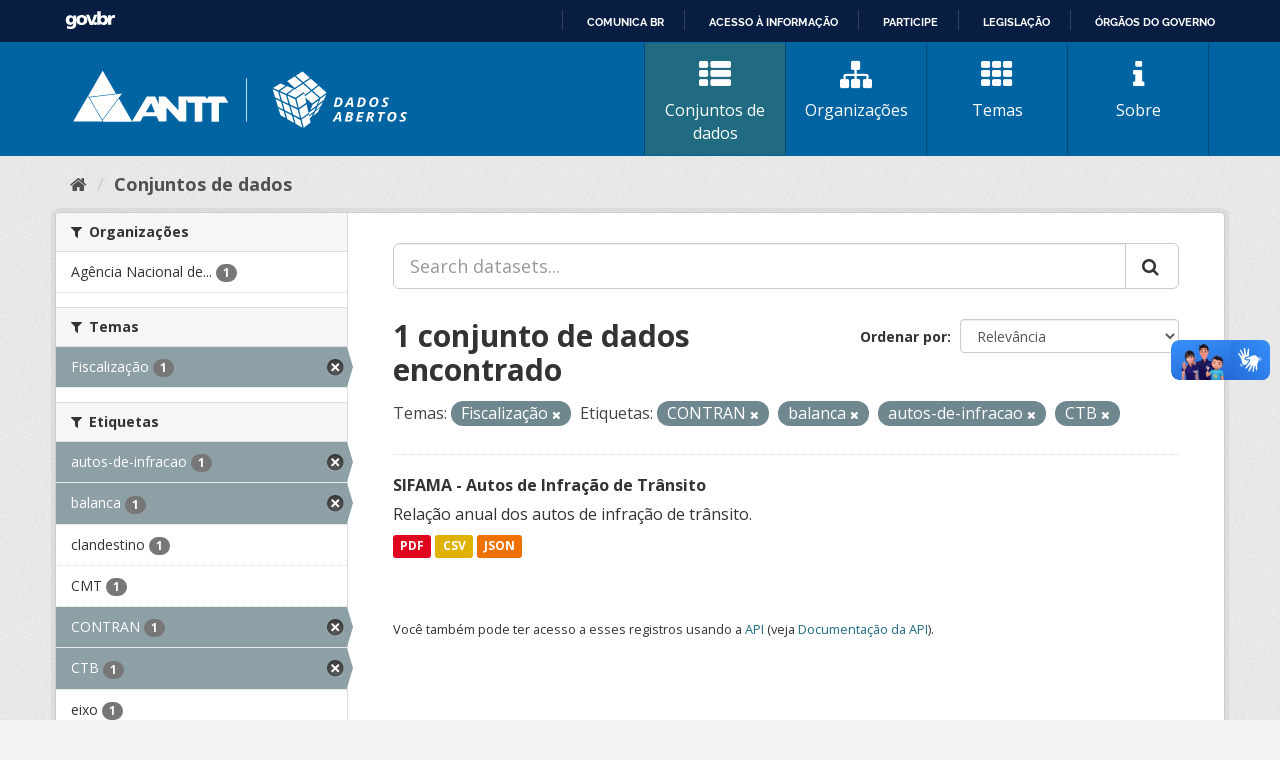

--- FILE ---
content_type: text/html; charset=utf-8
request_url: https://dados.antt.gov.br/fanstatic/vendor/:version:2019-07-31T12:35:57.51/:bundle:bootstrap/js/bootstrap.min.js;jed.min.js;moment-with-locales.js;select2/select2.min.js
body_size: 246
content:
<html><head><title>Request Rejected</title></head><body>The requested URL was rejected. Please consult with your administrator.<br><br>Your support ID is: 4431997515886299899<br><br><a href='javascript:history.back();'>[Go Back]</a></body></html>

--- FILE ---
content_type: text/html; charset=utf-8
request_url: https://dados.antt.gov.br/fanstatic/base/:version:2019-07-31T12:35:57.50/:bundle:plugins/jquery.inherit.min.js;plugins/jquery.proxy-all.min.js;plugins/jquery.url-helpers.min.js;plugins/jquery.date-helpers.min.js;plugins/jquery.slug.min.js;plugins/jquery.slug-preview.min.js;plugins/jquery.truncator.min.js;plugins/jquery.masonry.min.js;plugins/jquery.form-warning.min.js;plugins/jquery.images-loaded.min.js;sandbox.min.js;module.min.js;pubsub.min.js;client.min.js;notify.min.js;i18n.min.js;main.min.js;modules/select-switch.min.js;modules/slug-preview.min.js;modules/basic-form.min.js;modules/confirm-action.min.js;modules/api-info.min.js;modules/autocomplete.min.js;modules/custom-fields.min.js;modules/data-viewer.min.js;modules/table-selectable-rows.min.js;modules/resource-form.min.js;modules/resource-upload-field.min.js;modules/resource-reorder.min.js;modules/resource-view-reorder.min.js;modules/follow.min.js;modules/activity-stream.min.js;modules/dashboard.min.js;modules/resource-view-embed.min.js;view-filters.min.js;modules/resource-view-filters-form.min.js;modules/resource-view-filters.min.js;modules/table-toggle-more.min.js;modules/dataset-visibility.min.js;modules/media-grid.min.js;modules/image-upload.min.js;modules/followers-counter.min.js
body_size: 246
content:
<html><head><title>Request Rejected</title></head><body>The requested URL was rejected. Please consult with your administrator.<br><br>Your support ID is: 4431997515853526512<br><br><a href='javascript:history.back();'>[Go Back]</a></body></html>